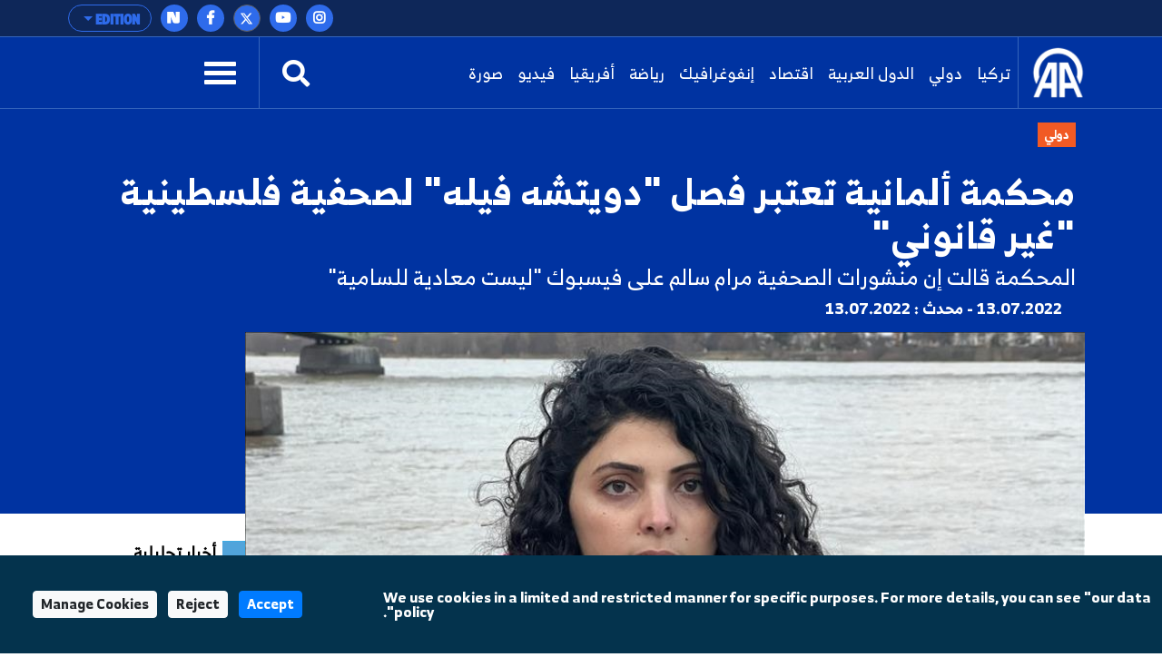

--- FILE ---
content_type: text/html; charset=utf-8
request_url: https://www.aa.com.tr/ar/%D8%AF%D9%88%D9%84%D9%8A/%D9%85%D8%AD%D9%83%D9%85%D8%A9-%D8%A3%D9%84%D9%85%D8%A7%D9%86%D9%8A%D8%A9-%D8%AA%D8%B9%D8%AA%D8%A8%D8%B1-%D9%81%D8%B5%D9%84-%D8%AF%D9%88%D9%8A%D8%AA%D8%B4%D9%87-%D9%81%D9%8A%D9%84%D9%87-%D9%84%D8%B5%D8%AD%D9%81%D9%8A%D8%A9-%D9%81%D9%84%D8%B3%D8%B7%D9%8A%D9%86%D9%8A%D8%A9-%D8%BA%D9%8A%D8%B1-%D9%82%D8%A7%D9%86%D9%88%D9%86%D9%8A/2635845
body_size: 18660
content:
<!doctype html>
<!--[if lt IE 7]> <html class="no-js ie6 oldie"> <![endif]-->
<!--[if IE 7]>    <html class="no-js ie7 oldie"> <![endif]-->
<!--[if IE 8]>    <html class="no-js ie8 oldie"> <![endif]-->
<!--[if IE 9]>    <html class="no-js ie9 oldie"> <![endif]-->
<!--[if gt IE 8]><!-->

<html class="no-js" dir="rtl">
<!--<![endif]-->
<head>
    <meta charset="UTF-8" />
    <title>محكمة ألمانية تعتبر فصل &quot;دويتشه فيله&quot; لصحفية فلسطينية &quot;غير قانوني&quot;</title>
    <meta http-equiv="Content-Language" content="ar">
    <meta name="description" content="المحكمة قالت إن منشورات الصحفية مرام سالم على فيسبوك &quot;ليست معادية للسامية&quot; - Anadolu Ajansı" />
    <meta name="keywords" content="ألمانيا,دوتشيه فيله,معاداة السامية,Anadolu Ajansı">
    <meta http-equiv="Content-Type" content="text/html;charset=UTF-8" />
    <link rel='canonical' href='https://www.aa.com.tr/ar/%D8%AF%D9%88%D9%84%D9%8A/%D9%85%D8%AD%D9%83%D9%85%D8%A9-%D8%A3%D9%84%D9%85%D8%A7%D9%86%D9%8A%D8%A9-%D8%AA%D8%B9%D8%AA%D8%A8%D8%B1-%D9%81%D8%B5%D9%84-%D8%AF%D9%88%D9%8A%D8%AA%D8%B4%D9%87-%D9%81%D9%8A%D9%84%D9%87-%D9%84%D8%B5%D8%AD%D9%81%D9%8A%D8%A9-%D9%81%D9%84%D8%B3%D8%B7%D9%8A%D9%86%D9%8A%D8%A9-%D8%BA%D9%8A%D8%B1-%D9%82%D8%A7%D9%86%D9%88%D9%86%D9%8A/2635845' />
    <meta name="viewport" content="width=device-width, initial-scale=1, shrink-to-fit=no">
    

    <link rel="alternate" type="application/rss+xml" title="Anadolu Ajansı &raquo; Rss" href="/rss/" />
    <meta property="fb:app_id" content="1855843514662870" />

        <meta property="fb:pages" content="216115261842953" />


    <meta name="twitter:card" content="summary_large_image" />
    <meta name="twitter:site" content="https://twitter.com/aa_arabic" />
    <meta name="twitter:creator" content="https://twitter.com/aa_arabic" />
    <meta name="twitter:url" content="https://www.aa.com.tr/ar/دولي/محكمة-ألمانية-تعتبر-فصل-دويتشه-فيله-لصحفية-فلسطينية-غير-قانوني/2635845" />
    <meta name="twitter:title" content="محكمة ألمانية تعتبر فصل &quot;دويتشه فيله&quot; لصحفية فلسطينية &quot;غير قانوني&quot;">
    <meta name="twitter:description" content="المحكمة قالت إن منشورات الصحفية مرام سالم على فيسبوك &quot;ليست معادية للسامية&quot; - Anadolu Ajansı" />
    <meta name="twitter:image:src" content="https://cdnuploads.aa.com.tr/uploads/Contents/2022/07/13/thumbs_b_c_6c39368f83b45989f7bf446104bacff7.jpg?v=120834" />

    <meta property="og:image" content="https://cdnuploads.aa.com.tr/uploads/Contents/2022/07/13/thumbs_b_c_6c39368f83b45989f7bf446104bacff7.jpg?v=120834" itemprop="image" />
    <meta property="og:image:secure_url" content="https://cdnuploads.aa.com.tr/uploads/Contents/2022/07/13/thumbs_b_c_6c39368f83b45989f7bf446104bacff7.jpg?v=120834" />
    <meta property="og:image:type" content="image/jpeg" />
    <meta property="og:image:width" content="864" />
    <meta property="og:image:height" content="486" />
    <meta property="og:title" content="محكمة ألمانية تعتبر فصل &quot;دويتشه فيله&quot; لصحفية فلسطينية &quot;غير قانوني&quot;" />
    <meta property="og:description" content="المحكمة قالت إن منشورات الصحفية مرام سالم على فيسبوك &quot;ليست معادية للسامية&quot; - Anadolu Ajansı" />
    <meta property="og:url" content="https://www.aa.com.tr/ar/دولي/محكمة-ألمانية-تعتبر-فصل-دويتشه-فيله-لصحفية-فلسطينية-غير-قانوني/2635845" />
    <meta property="og:type" content="article" />

    <meta itemprop="name" content="محكمة ألمانية تعتبر فصل &quot;دويتشه فيله&quot; لصحفية فلسطينية &quot;غير قانوني&quot;" />
    <meta itemprop="description" content="المحكمة قالت إن منشورات الصحفية مرام سالم على فيسبوك &quot;ليست معادية للسامية&quot; - Anadolu Ajansı" />
    <meta itemprop="image" content="https://cdnuploads.aa.com.tr/uploads/Contents/2022/07/13/thumbs_b_c_6c39368f83b45989f7bf446104bacff7.jpg?v=120834" />

    <link rel="icon" href="https://cdnassets.aa.com.tr/assets/newVersion/images/favicon-32x32.png" media="(prefers-color-scheme:no-preference)">
    <link rel="icon" href="https://cdnassets.aa.com.tr/assets/newVersion/images/favicon-dark-32x32.png" media="(prefers-color-scheme:dark)">
    <link rel="icon" href="https://cdnassets.aa.com.tr/assets/newVersion/images/favicon-light-48x48.png" media="(prefers-color-scheme:light)">

    <link href="https://cdnassets.aa.com.tr/assets/newVersion/assets/owlcarousel/assets/owl.theme.default.css" rel="stylesheet" />
    <link href="https://cdnassets.aa.com.tr/assets/newVersion/assets/owlcarousel/assets/owl.theme.default.min.css" rel="stylesheet" />
    <link href="https://cdnassets.aa.com.tr/assets/newVersion/assets/owlcarousel/assets/owl.carousel.min.css" rel="stylesheet" />
    <link href="https://cdnassets.aa.com.tr/assets/newVersion/css/bootstrap.min.css" rel="stylesheet" />
    <link href="https://cdnassets.aa.com.tr/assets/newVersion/assets/fontawesome/css/all.css" rel="stylesheet" />
    <link href="https://cdnassets.aa.com.tr/assets/newVersion/assets/animatecss/animate.css" rel="stylesheet" />
    <link href="https://cdnassets.aa.com.tr/assets/newVersion/css/style.css?v=2.8.8" rel="stylesheet" />

    <link href="https://cdnassets.aa.com.tr/assets/css/selection-sharer.css" rel="stylesheet" />


            <link href="https://cdnassets.aa.com.tr/assets/newVersion/css/arRtlStyle.css?v=2.7.5" rel="stylesheet" />
    
    <!-- pinterest -->
    <meta name="p:domain_verify" content="4658984d2754f9c211149b0afeb2e5ff">
    <!-- google apps -->
    <meta name="google-site-verification" content="htdbD82dZlkOE493sk_MjTWms0Rz_Z4w4DmIt355RNI">
    <meta name="google-play-app" content="app-id=com.aa.arge.mobile.android.mobile_android">

    <script src="https://cdnassets.aa.com.tr/assets/newVersion/assets/jquery/jquery-3.3.1.min.js"></script>
    <script async src="//platform.twitter.com/widgets.js" charset="utf-8"></script>

    <script async src="//www.instagram.com/embed.js"></script>
    <script async src="https://www.tiktok.com/embed.js"></script>
 

    <script>
        if (/(iPad).*AppleWebKit.*Mobile.*Safari/.test(navigator.userAgent)) {
            var headNode = document.getElementsByTagName("head")[0];
            var sbNode = document.createElement('meta');
            sbNode.name = 'apple-itunes-app';
            sbNode.content = 'app-id=948616857';
            headNode.appendChild(sbNode);
        } else if (/(iPhone|iPod).*AppleWebKit.*Mobile.*Safari/.test(navigator.userAgent)) {
            var headNode = document.getElementsByTagName("head")[0];
            var sbNode = document.createElement('meta');
            sbNode.name = 'apple-itunes-app';
            sbNode.content = 'app-id=936244304';
            headNode.appendChild(sbNode);
        }
    </script>
    <script src="https://cdnassets.aa.com.tr/assets/js/whatsapp-button.js"></script>

    <script type="text/javascript">
        $(document).ready(function () {

            if (!window.matchMedia)
                return;

            var current = $('head > link[rel="icon"][media]');
            $.each(current, function (i, icon) {
                var match = window.matchMedia(icon.media);
                function swap() {
                    if (match.matches) {
                        current.remove();
                        current = $(icon).appendTo('head');
                    }
                }
                match.addListener(swap);
                swap();
            });
        });
    </script>

<script>NS_CSM_td=460490031;NS_CSM_pd=275116666;NS_CSM_u="/clm10";NS_CSM_col="af_collector_logstream_10.151.105.235";</script><script type="text/javascript">function sendTimingInfoInit(){setTimeout(sendTimingInfo,0)}function sendTimingInfo(){var wp=window.performance;if(wp){var c1,c2,t;c1=wp.timing;if(c1){var cm={};cm.ns=c1.navigationStart;if((t=c1.unloadEventStart)>0)cm.us=t;if((t=c1.unloadEventEnd)>0)cm.ue=t;if((t=c1.redirectStart)>0)cm.rs=t;if((t=c1.redirectEnd)>0)cm.re=t;cm.fs=c1.fetchStart;cm.dls=c1.domainLookupStart;cm.dle=c1.domainLookupEnd;cm.cs=c1.connectStart;cm.ce=c1.connectEnd;if((t=c1.secureConnectionStart)>0)cm.scs=t;cm.rqs=c1.requestStart;cm.rss=c1.responseStart;cm.rse=c1.responseEnd;cm.dl=c1.domLoading;cm.di=c1.domInteractive;cm.dcls=c1.domContentLoadedEventStart;cm.dcle=c1.domContentLoadedEventEnd;cm.dc=c1.domComplete;if((t=c1.loadEventStart)>0)cm.ls=t;if((t=c1.loadEventEnd)>0)cm.le=t;cm.tid=NS_CSM_td;cm.pid=NS_CSM_pd;cm.ac=NS_CSM_col;var xhttp=new XMLHttpRequest();if(xhttp){var JSON=JSON||{};JSON.stringify=JSON.stringify||function(ob){var t=typeof(ob);if(t!="object"||ob===null){if(t=="string")ob='"'+ob+'"';return String(ob);}else{var n,v,json=[],arr=(ob&&ob.constructor==Array);for(n in ob){v=ob[n];t=typeof(v);if(t=="string")v='"'+v+'"';else if(t=="object"&&v!==null)v=JSON.stringify(v);json.push((arr?"":'"'+n+'":')+String(v));}return(arr?"[":"{")+String(json)+(arr?"]":"}");}};xhttp.open("POST",NS_CSM_u,true);xhttp.send(JSON.stringify(cm));}}}}if(window.addEventListener)window.addEventListener("load",sendTimingInfoInit,false);else if(window.attachEvent)window.attachEvent("onload",sendTimingInfoInit);else window.onload=sendTimingInfoInit;</script></head>
<body>
    <!-- Google Tag Manager (noscript) -->
    
    <!-- End Google Tag Manager (noscript) -->
    <div id="fb-root"></div>

    <script>
	  window.fbAsyncInit = function() {
		FB.init({
		  appId: '1855843514662870',
		  status : true, // check login status
		  cookie : true, // enable cookies to allow the server to access the session
		  xfbml  : true  // parse XFBML
		});
	  };

	  (function() {
		var e = document.createElement('script');
		e.src = '//connect.facebook.net/tr_TR/all.js';
		e.async = true;
		document.getElementById('fb-root').appendChild(e);
        }());

    </script>
    <div>
        
<!-- start:page header mobile -->
<header class="sticky-top">
    

<script>
    var timerBreaking;
    var breakingStrLen = 0;

    $.breakingInit = function(){
        if (!document.hidden) {
            $.get('https://www.aa.com.tr/ar/BreakingNewsAjax',{},function(data){
                if(data==""){
                    breakingStrLen = 0;
                    $('.ustBilgi').hide();
                }else{

                    if(breakingStrLen != data.length){
                        breakingStrLen = data.length;

                        $('.ustBilgi-yazi ul').html(data);
                        $('.ustBilgi-yazi li').addClass("item");
                        if ("ar"=="ar") {
                            $('.ustBilgi-yazi li').addClass("direction-rtl");
                        }
                        $('.ustBilgi').show();
                        $('.ustbilgiSondakika').trigger('destroy.owl.carousel');
                        $('.ustbilgiSondakika').owlCarousel({
                           
                            loop:true,
                            nav: false,
                            items:1,
                            autoplay:true,
                            dots:false,
                            smartSpeed: 1000,
                            animateOut: 'fadeOutUp',
                            animateIn: 'fadeInLeft',
                            responsiveClass: true,
                            rtl: false,

                        });



                    }
                }

            });
        }
    }

    $(window).focus(function() {
        $.breakingInit();
    });


    $(document).ready(function () {
        $.breakingInit();
        var timerBreaking = setInterval(function(){ $.breakingInit() }, 5000);

    })

</script>
<div class="ustBilgi" style="display:none;">
    <div class="ustBilgi-sondakika">
        <div class="ustBilgi-genel container">
            <div class="ustBilgi-baslik col-xl-2 col-lg-12 col-md-12 col-sm-12 text-left"><div style="font-family: GothamNarrow-UltraItalic !important;    float: left;" class="sndkk">عاجل </div>&nbsp <span style="font-style:normal !important">•</span> <div class="sondakikaAcKpt"><i class="fas fa-angle-up"></i></div> </div>
            <div class="ustBilgi-yazi col-xl-10 col-lg-12 col-md-12 col-sm-12">


                <ul class="ustbilgiSondakika owl-carousel owl-theme" style=" padding-top: 15px; margin-left: -70px;font-size:20px;"></ul> 
                
                
            </div>
        </div>
    </div>
</div>


    <div class="ustBar d-none d-md-block">

        <div class="ustBar-genel container p-0">
            
            <div class="ustBar-btn">





                <div class="ustBar-sosyal">
                     <a href="https://nsosyal.com/anadoluajansi" class="btn n-sosyal" target="_blank"><img src="https://cdnassets.aa.com.tr/assets/newVersion/images/next-header-aa.svg" width="20" style=" margin-bottom: 3px; margin-left: -0.5px;"></a>
                    <a href="https://www.facebook.com/AnadoluAgency.AR" class="btn facebook" target="_blank"><i class="fab fa-facebook-f"></i></a>
                    <a href="https://twitter.com/aa_arabic" class="btn twitter"target="_blank"><svg xmlns="http://www.w3.org/2000/svg" height="1em" viewBox="0 0 512 512"><style>
                                                                                                                                                                                                                                                        svg {
                                                                                                                                                                                                                                                            fill: #ffffff
                                                                                                                                                                                                                                                        }
</style><path d="M389.2 48h70.6L305.6 224.2 487 464H345L233.7 318.6 106.5 464H35.8L200.7 275.5 26.8 48H172.4L272.9 180.9 389.2 48zM364.4 421.8h39.1L151.1 88h-42L364.4 421.8z" /></svg></a>
                    <a href="https://www.youtube.com/user/AnadoluAgencyAR" class="btn youtube" target="_blank"><i class="fab fa-youtube"></i></a>
                    <a href="https://www.instagram.com/aa_arabic/" class="btn instagram"target="_blank"><i class="fab fa-instagram"></i></a>
                 
                </div>

                <button type="button" class="btn dropdown-toggle ustBar-edition btn-outline-primary" data-toggle="dropdown" aria-haspopup="true" aria-expanded="false">
                    EDITION
                </button>
                <div class="dropdown-menu dropdown-menu-right">
                        <a class="dropdown-item" href="/tr">T&#252;rk&#231;e</a>
                        <a class="dropdown-item" href="/en">English</a>
                        <a class="dropdown-item" href="/ba">BHSC</a>
                        <a class="dropdown-item" href="/ru">Pусский</a>
                        <a class="dropdown-item" href="/fr">Fran&#231;ais</a>
                        <a class="dropdown-item" href="/ar">العربية</a>
                        <a class="dropdown-item" href="/kk">Kurd&#238;</a>
                        <a class="dropdown-item" href="/ks">کوردی</a>
                        <a class="dropdown-item" href="/sq">Shqip</a>
                        <a class="dropdown-item" href="/fa">فارسی</a>
                        <a class="dropdown-item" href="/mk">македонски</a>
                        <a class="dropdown-item" href="/id">Bahasa Indonesia</a>
                        <a class="dropdown-item" href="/es">Espa&#241;ol</a>
                </div>

            </div>
        </div>
    </div>
    <div class="fixedTopFix1 container"></div>
    <div class="anamenu">
        <nav class="navbar navbar-expand-lg container ">
            <a class="navbar-brand"  href="https://www.aa.com.tr/ar">
            <img src="https://cdnassets.aa.com.tr/assets/newVersion/images/logo.png" class="logo" alt="logo" />

        </a>

            

            <div class="borderR" style="height:80px;margin-top: -2px;"></div>
            <button class="navbar-toggler" type="button" data-toggle="collapse" data-target="#navbarSupportedContent" aria-controls="navbarSupportedContent" aria-expanded="false" aria-label="Toggle navigation">
                <span class="navbar-toggler-icon"></span>
            </button>
                <div id="konu" class="konu" style="display: none;">
                    <h3> محكمة ألمانية تعتبر فصل &quot;دويتشه فيله&quot; لصحفية فلسطينية &quot;غير قانوني&quot;</h3>
                </div>

        <div class="collapse navbar-collapse" id="navbarSupportedContent">
            <ul class="navbar-nav mr-auto">
                    <li class="nav-item active">
                        <a class="nav-link" href="/ar/تركيا">تركيا <span class="sr-only">(current)</span></a>
                    </li>
                    <li class="nav-item active">
                        <a class="nav-link" href="/ar/دولي">دولي <span class="sr-only">(current)</span></a>
                    </li>
                    <li class="nav-item active">
                        <a class="nav-link" href="/ar/الدول-العربية">الدول العربية <span class="sr-only">(current)</span></a>
                    </li>
                    <li class="nav-item active">
                        <a class="nav-link" href="/ar/اقتصاد">اقتصاد <span class="sr-only">(current)</span></a>
                    </li>
                    <li class="nav-item active">
                        <a class="nav-link" href="http://aa.com.tr/ar/info/%D8%A5%D9%86%D9%81%D9%88%D8%AC%D8%B1%D8%A7%D9%81%D9%8A%D9%83/0">إنفوغرافيك <span class="sr-only">(current)</span></a>
                    </li>
                    <li class="nav-item active">
                        <a class="nav-link" href="/ar/رياضة">رياضة <span class="sr-only">(current)</span></a>
                    </li>
                    <li class="nav-item active">
                        <a class="nav-link" href="/ar/أفريقيا">أفريقيا <span class="sr-only">(current)</span></a>
                    </li>

                <li class="nav-item">
                    <a class="nav-link" href="https://www.aa.com.tr/ar/vgc/الفيديو-معرض/0">فيديو  </a>
                </li>

                <li class="nav-item">
                    <a class="nav-link" href="https://www.aa.com.tr/ar/pgc/معرض-الصور/0">صورة</a>
                </li>


            </ul>
           

            


            <form class="form-inline my-2 my-lg-0" id="arama-form" autocomplete="off" method="get" action="https://www.aa.com.tr/ar/search/">

                <input type="text" name="s" class="arama-alani " placeholder="Ara">

                <i class="fas fa-search" style="color: #ffffff"></i> 

            </form>


            <div class="borderL" style="height:80px;margin: -2px 25px 0 25px;"></div>



            <a id="nav-toggle" data-toggle="collapse" data-target="#menu-icerik" href="#menu-icerik" role="button" aria-expanded="false" aria-controls="menu-icerik" class="hamburgerB"><span></span></a>

        </div>
        </nav>

        <div id="menu-icerik" class="collapse">
            <div class="container menu-icerik-ortali">
                <div class="row">
                    <div class="col-md-3 col-lg-3 col-xl-3 mx-auto mb-3">

                            <p>
                                <a href="/ar/تركيا" class="text-white">تركيا</a>
                            </p>
                            <p>
                                <a href="/ar/دولي" class="text-white">دولي</a>
                            </p>
                            <p>
                                <a href="/ar/الدول-العربية" class="text-white">الدول العربية</a>
                            </p>
                            <p>
                                <a href="/ar/اقتصاد" class="text-white">اقتصاد</a>
                            </p>
                            <p>
                                <a href="http://aa.com.tr/ar/info/%D8%A5%D9%86%D9%81%D9%88%D8%AC%D8%B1%D8%A7%D9%81%D9%8A%D9%83/0" class="text-white">إنفوغرافيك</a>
                            </p>
                            <p>
                                <a href="/ar/رياضة" class="text-white">رياضة</a>
                            </p>
                            <p>
                                <a href="/ar/أفريقيا" class="text-white">أفريقيا</a>
                            </p>
                    </div>
                    <div class="col-md-3 col-lg-3 col-xl-3 mx-auto mb-3">

                        <p>
                            <a href="https://www.aa.com.tr/ar/pgc/معرض-الصور/0" class="text-white">صورة</a>
                        </p>
                        <p>
                            <a href="https://www.aa.com.tr/ar/vgc/الفيديو-معرض/0" class="text-white">فيديو  </a>
                        </p>
                        <ul>

                        </ul>



                    </div>
                    <div class="col-md-3 col-lg-3 col-xl-3 mx-auto  mb-3">
                            <p>
                                <a href="/ar/الصناعات-التركية" class="text-white">الصناعات التركية</a>
                            </p>
                    </div>
                    <div class="col-md-3 col-lg-3 col-xl-3 mx-auto mb-3">
                        
                        <p>
                            <a href="https://www.aa.com.tr/tr/sirkethaberleri" class="text-white" target="_blank">أخبار عالم الأعمال</a>
                        </p>
                        <p>
                            <a href="http://aafinans.com" class="text-white" target="_blank">القسم المالي</a>
                        </p>
                        <p>
                            <a href="http://www.anadoluimages.com/Account/SetLanguage?culture=en-US&amp;returnUrl=/" class="text-white" target="_blank">موقع الأناضول للصور</a>
                        </p>
                            <p>
                                <a href="https://www.aa.com.tr/en/energy" class="text-white" target="_blank">قسم الطاقة</a>
                            </p>

                        <p>
                            <a href="https://www.aa.com.tr/ar/newsacademy" class="text-white" target="_blank">أكاديمية الأخبار</a>
                        </p>
                        <p>
                            <a href="https://www.aa.com.tr/tr/yesilhat" class="text-white" target="_blank">الخط الأخضر</a>
                        </p>
                        <p>
                            <a href="https://www.aa.com.tr/tr/ayrimcilikhatti" class="text-white" target="_blank">Ayrımcılık Hattı</a>
                        </p>
                        <p>
                            <a href="https://www.aa.com.tr/tr/teyithatti" class="text-white" target="_blank">Teyit Hattı</a>
                        </p>
                        <p>
                            <a href="https://kariyer.aa.com.tr/?language=1" class="text-white" target="_blank"> وظائف الأناضول</a>
                        </p>

                            <p>
                                <a href="https://www.aa.com.tr/ar/اخبار-الوكالة" class="text-white" target="_blank">الأخبار المؤسسية</a>
                            </p>
                        <p>
                            
                        </p>
                    </div>
                </div>
            </div>

        </div>
        
        <div class="navbarR row m-auto">
            <div class="col-2 m-auto mt-2 pt-2">


            <a href="https://www.aa.com.tr/ar">
              <img src="https://cdnassets.aa.com.tr/assets/newVersion/images/logo.png" class="logoR" alt="logo" />
             </a>

                

            </div>
            <div class="col-8 pr-0">


                

                
                

            </div>
           
            <div class="col-2 m-auto pt-2 text-right hamburgerR" >
                <span><i class="fas fa-bars" onclick="openNav()"></i> </span>


            </div>
        </div>



    </div>

    <script>
            $(document).ready(function () {
                $('.mobile_search').on('click touch', function () {
                    $('#arama-form2').submit();
                    return false;
                });
                if (getCookie("v") == null || getCookie("v") == ''){
                    $('.uiVersion').addClass('oldVersion').removeClass('newVersion').text('العودة إلى النسخة القديمة');
                }else if(getCookie("v")=='1'){
                    $('.uiVersion').addClass('oldVersion').removeClass('newVersion').text('العودة إلى النسخة القديمة');
                }else{
                    $('.uiVersion').addClass('newVersion').removeClass('oldVersion').text('النسخة الجديد');
                }



                $('.newVersion').on('click', function () {
                    setCookie("v", 1, 999);
                    $(this).addClass('oldVersion').removeClass('newVersion');
                    window.location.href = 'https://www.aa.com.tr/ar';
                    return false;
                });

                $('.oldVersion').on('click', function () {
                    setCookie("v", 0, 999);
                    $(this).addClass('newVersion').removeClass('oldVersion');
                    window.location.href = 'https://www.aa.com.tr/ar';
                    return false;
                });
            });

    </script>

    <div id="mySidenav" class="sidenav">
        <div class="row sideUst">
            <div class="sideUst-left">
                <a href="https://www.aa.com.tr/ar">
                    <img src="https://cdnassets.aa.com.tr/assets/newVersion/images/logo.png" class="logoR" alt="logo" />
                </a>
                
            </div>
            <div class="sideUst-right"> <a href="javascript:void(0)" class="closebtn" onclick="closeNav()">&times;</a></div>
        </div>
        <div class="row borderB sideArama">
            <form class="form-inline my-2 my-lg-0" id="arama-form2" autocomplete="off" method="get" action="https://www.aa.com.tr/ar/search/">

                <input type="text" name="s" class="" />
                <a href="#!" style="padding:5px!important"><i class="fas fa-search"></i></a>
            </form>
        </div>
        <div class="row">
            <div class="accordion" id="accordionExample">

                <div class="detay-gundemdekiler-icon" style="margin-left:50px"></div>
                <a data-toggle="collapse" data-target="#collapseOne" aria-expanded="true" aria-controls="collapseOne" style="cursor:pointer; padding: 5px 70px;">
                    EDITION <i class="fas fa-angle-down"></i>
                </a>


                <div id="collapseOne" class="collapse" aria-labelledby="headingOne" data-parent="#accordionExample">
                        <a href="/tr" style="padding-left: 85px;">T&#252;rk&#231;e</a>
                        <a href="/en" style="padding-left: 85px;">English</a>
                        <a href="/ba" style="padding-left: 85px;">BHSC</a>
                        <a href="/ru" style="padding-left: 85px;">Pусский</a>
                        <a href="/fr" style="padding-left: 85px;">Fran&#231;ais</a>
                        <a href="/ar" style="padding-left: 85px;">العربية</a>
                        <a href="/kk" style="padding-left: 85px;">Kurd&#238;</a>
                        <a href="/ks" style="padding-left: 85px;">کوردی</a>
                        <a href="/sq" style="padding-left: 85px;">Shqip</a>
                        <a href="/fa" style="padding-left: 85px;">فارسی</a>
                        <a href="/mk" style="padding-left: 85px;">македонски</a>
                        <a href="/id" style="padding-left: 85px;">Bahasa Indonesia</a>
                        <a href="/es" style="padding-left: 85px;">Espa&#241;ol</a>
                </div>
            </div>


        </div>
            <div class="row">
                <ul>
                        <li>
                            <div class="detay-gundemdekiler-icon" style="margin-left:10px"></div> <a href="/ar/تركيا" class="text-white">تركيا</a>
                        </li>
                        <li>
                            <div class="detay-gundemdekiler-icon" style="margin-left:10px"></div> <a href="/ar/دولي" class="text-white">دولي</a>
                        </li>
                        <li>
                            <div class="detay-gundemdekiler-icon" style="margin-left:10px"></div> <a href="/ar/الدول-العربية" class="text-white">الدول العربية</a>
                        </li>
                        <li>
                            <div class="detay-gundemdekiler-icon" style="margin-left:10px"></div> <a href="/ar/اقتصاد" class="text-white">اقتصاد</a>
                        </li>
                        <li>
                            <div class="detay-gundemdekiler-icon" style="margin-left:10px"></div> <a href="http://aa.com.tr/ar/info/%D8%A5%D9%86%D9%81%D9%88%D8%AC%D8%B1%D8%A7%D9%81%D9%8A%D9%83/0" class="text-white">إنفوغرافيك</a>
                        </li>
                        <li>
                            <div class="detay-gundemdekiler-icon" style="margin-left:10px"></div> <a href="/ar/رياضة" class="text-white">رياضة</a>
                        </li>
                        <li>
                            <div class="detay-gundemdekiler-icon" style="margin-left:10px"></div> <a href="/ar/أفريقيا" class="text-white">أفريقيا</a>
                        </li>


                    <li>
                        <div class="detay-gundemdekiler-icon" style="margin-left:10px"></div> <a href="https://www.aa.com.tr/ar/pgc/معرض-الصور/0" class="text-white">صورة</a>
                    </li>
                    <li>
                        <div class="detay-gundemdekiler-icon" style="margin-left:10px"></div>  <a href="https://www.aa.com.tr/ar/vgc/الفيديو-معرض/0" class="text-white">فيديو  </a>
                    </li>

                    



                    


                </ul>
            </div>


        </div>







</header>


        

<style>
    .detay .col-md-10 {
        position: relative !important;
    }


    .isaretButton {
        top: 34px;
        right: 10px;
        width: 80px;
    }

        .isaretButton:hover {
            opacity: 1;
        }
    /*//edqweqweqw*/
    .isaretVideoPopup {
        display: none;
        position: fixed;
        bottom: 10px;
        right: 10px;
        border: 3px solid #464646;
        z-index: 9;
    }

    .isaretVideoPopupForm {
        max-width: 450px;
        padding: 10px;
        background-color: #292929;
    }

    #isaretVideo {
        width: 100%;
    }



    .isaretVideoPopupForm .btn {
        font-size: 20px;
        color: #f15a24;
        position: absolute;
        left: -26px;
        top: -21px;
        border: none;
        cursor: pointer;
    }


    .isaretCloseBtn em {
        background-color: #292929;
        padding: 4px 7px;
        border-radius: 15px;
        border: 1px solid #464646;
    }
</style>

<script>
    $(document).ready(function () {

        var languageRTL = 'rtl';
        if (languageRTL == "rtl") {
            $(".related-box").removeClass("pull-right");
            $(".related-box").addClass("pull-left");
            var newsheight = $(".article-post-content").height();
            $(".related-box").css("min-height", newsheight);
            console.log(newsheight);
            $(".detay-foto-editor a").css("float","right");
        }

        $(".open-popup, .imagesExpand").mouseover(function () {
            $(".imagesExpand").addClass("expandBorder");
        }).mouseout(function () {
            $(".imagesExpand").removeClass("expandBorder");
        });
        
        $("blockquote").not(".instagram-media,.tiktok-embed").before("<img src='https://cdnassets.aa.com.tr/assets/newVersion/images/analiz.png' class='alintiIcon'>");

        $('#whatsapp').on("click", function (e) {

            var article = $(this).attr("data-text");
            var weburl = $(this).attr("data-link");
            var whats_app_message = encodeURIComponent(article) + " - " + encodeURIComponent(weburl);
            var whatsapp_url = "whatsapp://send?text=" + whats_app_message;
            window.location.href = whatsapp_url;

        });






        $('#bip').on("click", function (e) {

            var article = $(this).attr("data-text");
            var weburl = $(this).attr("data-link");
            var bip_message = encodeURIComponent(article) + " - " + encodeURIComponent(weburl);
            var bip_url = "bip://send?text=" + bip_message;
            window.location.href = bip_url;

        });

        $('#printbutton').on("click", function (e) {
            printNews();
        })

        $('.facebookshare').on("click", function (e) {
            var appId = $('meta[property="fb:app_id"]').attr("content") || $('meta[property="fb:app_id"]').attr("value");
            var Title = $('meta[property="og:title"]').attr("content") || $('meta[property="og:title"]').attr("value");
            var Desciription = $('meta[property="og:description"]').attr("content") || $('meta[property="og:description"]').attr("value");
            var ImagesUrl = $('meta[property="og:image"]').attr("content") || $('meta[property="og:image"]').attr("value");
            var url2share = $('meta[property="og:url"]').attr("content") || $('meta[property="og:url"]').attr("value") || window.location.href;

            FB.ui({
                method: 'feed',
                app_id: appId,
                link: url2share,
                picture: ImagesUrl,
                name: Title,
                description: Desciription,
                redirect_uri: url2share,
                display: 'popup'
            });
        });

        $(".article-post-content").find('img').each(function () {
            if ($(this).attr("alt") != null && $(this).attr('alt') != "") {
                var alttext = $(this).attr("alt");

                // $(this).css("max-width", "150px !important");
                if ($(this).parent().prop('tagName') == "a" || $(this).parent().prop('tagName') == "A") {
                    var imgwidth = $(this).width();
                    $(this).parent().wrap("<div style='width:" + imgwidth + "px' class='ImageContainer'></div>");
                }
                else {
                    var imgwidth = $(this).width();
                    $(this).wrap("<div style='width:" + imgwidth + "px' class='ImageContainer'></div>");
                }

                $(this).parent().append("<span class='imgaltspan'>" + alttext + "</span>");

            }
        });



        jQuery(document).bind("keyup keydown", function (e) {
            if (e.ctrlKey && e.keyCode == 80) {
                printNews();
                return false;
            }
        });

        var printSayi = 0;
        function printNews() {
            printSayi++;
            if (printSayi % 2 == 1) {
                $('.donotprint').hide();
                $('.print').print({
                    globalStyles: true,
                    mediaPrint: false,
                    stylesheet: null,
                    noPrintSelector: ".no-print",
                    iframe: true,
                    append: null,
                    prepend: null,
                    manuallyCopyFormValues: false,
                    deferred: $.Deferred(),
                    timeout: 250
                });
                $('.donotprint').show();
            }


        }

        //context menu
        var slideIndex = 1;
        showDivs(slideIndex);

        function plusDivs(n) {
            showDivs(slideIndex += n);
        }

        function showDivs(n) {
            var i;
            var x = document.getElementsByClassName("mySlides");
            if (x.length > 0) {
                if (n > x.length) { slideIndex = 1 }
                if (n < 1) { slideIndex = x.length }
                for (i = 0; i < x.length; i++) {
                    x[i].style.display = "none";
                }
                //var xnum = document.getElementsByClassName("photodetailpage"); xnum[0].innerHTML = slideIndex + " / " + x.length;
                x[slideIndex - 1].style.display = "block";
            }

        }

        $('.w3-display-left').on('click', function () {
            plusDivs(-1);
        });
        $('.w3-display-right').on('click', function () {
            plusDivs(1);
        });

        $(".isaretButton").click(function () {
            $(".isaretVideoPopup").show();
            $("#isaretVideo")[0].play();
        });


        $(".isaretCloseBtn").click(function () {
            $(".isaretVideoPopup").hide();
            $("#isaretVideo")[0].pause();
        })

    });


</script>
<script src="https://public.flourish.studio/resources/embed.js"></script>
<script src="https://cdnassets.aa.com.tr/assets/newVersion/js/jquery.print.js"></script>






<main>
    <div class="print">
        <div class="detay-bg">
            <div class="detay-spot container ">
                <div class="detay-spot-category">
                    <span class="detay-news-category ">
 <a href="https://www.aa.com.tr/ar/دولي">دولي</a>
                    </span>

                    <br /><br />

                    <h1> محكمة ألمانية تعتبر فصل &quot;دويتشه فيله&quot; لصحفية فلسطينية &quot;غير قانوني&quot;</h1>

                    <h4>المحكمة قالت إن منشورات الصحفية مرام سالم على فيسبوك &quot;ليست معادية للسامية&quot;</h4>
                    <div class="row">
                    <span style="padding-left:0px;" class="tarih">13.07.2022 - محدث : 13.07.2022 </span>
                    </div>
                </div>

            </div>
        </div>
        <div style="height: 200px; background-color: #0033A1; width: 100%; margin-top: -2px"></div>
        <div class="row detay container">
            <div class="col-md-10">

                <img src="https://cdnuploads.aa.com.tr/uploads/Contents/2022/07/13/thumbs_b_c_6c39368f83b45989f7bf446104bacff7.jpg?v=120834" class="detay-buyukFoto img-fluid" alt="محكمة ألمانية تعتبر فصل &quot;دويتشه فيله&quot; لصحفية فلسطينية &quot;غير قانوني&quot;" />
                <br /><br />
                <div>
                    <div class="sticky-top social-left d-none d-sm-block">
                        <a role="button" class="btn n-sosyal-detay" href="https://sosyal.teknofest.app/share?url=http://v.aa.com.tr/2635845&text=%d9%85%d8%ad%d9%83%d9%85%d8%a9+%d8%a3%d9%84%d9%85%d8%a7%d9%86%d9%8a%d8%a9+%d8%aa%d8%b9%d8%aa%d8%a8%d8%b1+%d9%81%d8%b5%d9%84+%22%d8%af%d9%88%d9%8a%d8%aa%d8%b4%d9%87+%d9%81%d9%8a%d9%84%d9%87%22+%d9%84%d8%b5%d8%ad%d9%81%d9%8a%d8%a9+%d9%81%d9%84%d8%b3%d8%b7%d9%8a%d9%86%d9%8a%d8%a9+%22%d8%ba%d9%8a%d8%b1+%d9%82%d8%a7%d9%86%d9%88%d9%86%d9%8a%22"><img src="https://cdnassets.aa.com.tr/assets/newVersion/images/next-header-aa.svg" width="20" class="" style="margin:-3px;margin-top:-5px;"></a>
                        <a role="button" class="btn facebook" href="http://www.facebook.com/sharer.php?u=http://v.aa.com.tr/2635845&p[images][0]=https://cdnuploads.aa.com.tr/uploads/Contents/2022/07/13/thumbs_b_c_6c39368f83b45989f7bf446104bacff7.jpg?v=120834&p[title]=محكمة ألمانية تعتبر فصل &quot;دويتشه فيله&quot; لصحفية فلسطينية &quot;غير قانوني&quot;&p[summary]=المحكمة قالت إن منشورات الصحفية مرام سالم على فيسبوك &quot;ليست معادية للسامية&quot;"><i class="fab fa-facebook-f"></i></a>
                        <a role="button" class="btn twitter" href="https://twitter.com/intent/tweet?url=http://v.aa.com.tr/2635845&text=%d9%85%d8%ad%d9%83%d9%85%d8%a9+%d8%a3%d9%84%d9%85%d8%a7%d9%86%d9%8a%d8%a9+%d8%aa%d8%b9%d8%aa%d8%a8%d8%b1+%d9%81%d8%b5%d9%84+%22%d8%af%d9%88%d9%8a%d8%aa%d8%b4%d9%87+%d9%81%d9%8a%d9%84%d9%87%22+%d9%84%d8%b5%d8%ad%d9%81%d9%8a%d8%a9+%d9%81%d9%84%d8%b3%d8%b7%d9%8a%d9%86%d9%8a%d8%a9+%22%d8%ba%d9%8a%d8%b1+%d9%82%d8%a7%d9%86%d9%88%d9%86%d9%8a%22" onclick="window.open(this.href, 'aawindow', 'left=50,top=50,width=600,height=360,toolbar=0'); return false;">
                            <svg xmlns="http://www.w3.org/2000/svg" height="1em" viewBox="0 0 512 512">
                                <style>
                                    svg {
                                        fill: #ffffff
                                    }
                                </style>
                                <path d="M389.2 48h70.6L305.6 224.2 487 464H345L233.7 318.6 106.5 464H35.8L200.7 275.5 26.8 48H172.4L272.9 180.9 389.2 48zM364.4 421.8h39.1L151.1 88h-42L364.4 421.8z" />
                            </svg>
                        </a>
                        <a role="button" class="btn linkedin" href="https://www.linkedin.com/shareArticle?mini=true&amp;url=http://v.aa.com.tr/2635845&title=%d9%85%d8%ad%d9%83%d9%85%d8%a9+%d8%a3%d9%84%d9%85%d8%a7%d9%86%d9%8a%d8%a9+%d8%aa%d8%b9%d8%aa%d8%a8%d8%b1+%d9%81%d8%b5%d9%84+%22%d8%af%d9%88%d9%8a%d8%aa%d8%b4%d9%87+%d9%81%d9%8a%d9%84%d9%87%22+%d9%84%d8%b5%d8%ad%d9%81%d9%8a%d8%a9+%d9%81%d9%84%d8%b3%d8%b7%d9%8a%d9%86%d9%8a%d8%a9+%22%d8%ba%d9%8a%d8%b1+%d9%82%d8%a7%d9%86%d9%88%d9%86%d9%8a%22"><i class="fab fa-linkedin"></i></a>
                        <a role="button" class="btn mail" href="mailto:?subject=%d9%85%d8%ad%d9%83%d9%85%d8%a9+%d8%a3%d9%84%d9%85%d8%a7%d9%86%d9%8a%d8%a9+%d8%aa%d8%b9%d8%aa%d8%a8%d8%b1+%d9%81%d8%b5%d9%84+%22%d8%af%d9%88%d9%8a%d8%aa%d8%b4%d9%87+%d9%81%d9%8a%d9%84%d9%87%22+%d9%84%d8%b5%d8%ad%d9%81%d9%8a%d8%a9+%d9%81%d9%84%d8%b3%d8%b7%d9%8a%d9%86%d9%8a%d8%a9+%22%d8%ba%d9%8a%d8%b1+%d9%82%d8%a7%d9%86%d9%88%d9%86%d9%8a%22&body=%d9%85%d8%ad%d9%83%d9%85%d8%a9+%d8%a3%d9%84%d9%85%d8%a7%d9%86%d9%8a%d8%a9+%d8%aa%d8%b9%d8%aa%d8%a8%d8%b1+%d9%81%d8%b5%d9%84+%22%d8%af%d9%88%d9%8a%d8%aa%d8%b4%d9%87+%d9%81%d9%8a%d9%84%d9%87%22+%d9%84%d8%b5%d8%ad%d9%81%d9%8a%d8%a9+%d9%81%d9%84%d8%b3%d8%b7%d9%8a%d9%86%d9%8a%d8%a9+%22%d8%ba%d9%8a%d8%b1+%d9%82%d8%a7%d9%86%d9%88%d9%86%d9%8a%22 http://v.aa.com.tr/2635845"><i class="far fa-envelope"></i></a>
                        <a role="button" class="btn printS" id="printbutton" href="#!"><i class="fas fa-print"></i></a>

                    </div>
                    <div class="detay-icerik">
                        <h6>Berlin</h6>

                        <div>
                            <p>برلين / الأناضول</p><p>قالت محكمة العمل الألمانية، إن قرار صحيفة "دويتشه فيله" فصل الإعلامية الفلسطينية مرام سالم عن عملها بزعم نشرها منشورات معادية للسامية "غير قانوني".</p><p>وأوضحت الصحفية الفلسطينية في بيان الأربعاء، أن محكمة العمل في مدينة بون الألمانية رأت أن قرار الصحيفة إلغاء عقد عملها قرار "باطل وغير قانوني".</p><p>وأكدت المحكمة أن المنشورات التي نشرتها سالم على منصة فيسبوك "ليست معادية للسامية"، بحسب البيان.</p><p>ودعت سالم الصحيفة إلى تحمل المسؤولية وسحب الادعاءات وتقديم الاعتذار أمام الرأي العام، والتوقف عن فصل الفلسطينيين بسبب حديثهم عن انتهاكات حقوق الإنسان الإسرائيلية.</p><p>وأشارت سالم إلى أن القرار يظهر فشل حملات الكراهية ضد النساء الفلسطينيات، مؤكدة براءتها منذ البداية.</p><p>وفي فبراير/شباط الماضي، أعلنت سالم، فصلها من دويتشه فيله، على خلفية تقرير ألماني يتهمها بمعاداة السامية وإسرائيل.</p>
                            <span class="detay-foto-editor">
                                <a href="https://www.aa.com.tr/ar/p/اشتراك/1001" target="_blank" style="font-size:12px; color:#444; text-decoration:none;">
                                    الأخبار المنشورة على الصفحة الرسمية لوكالة الأناضول، هي اختصار لجزء من الأخبار التي تُعرض للمشتركين عبر نظام تدفق الأخبار (HAS). من أجل الاشتراك لدى الوكالة يُرجى الاتصال بالرابط التالي.
                                </a>
                            </span>
                        </div>
                        <div class="detay-paylas">
                            <h6>المواضيع  ذات الصلة</h6>
                            <div>
                                            <a href="https://www.aa.com.tr/ar/search/?s=%d8%a3%d9%84%d9%85%d8%a7%d9%86%d9%8a%d8%a7&tag=1" class="btn btn-outline-secondary">ألمانيا</a>
                                            <a href="https://www.aa.com.tr/ar/search/?s=%d8%af%d9%88%d8%aa%d8%b4%d9%8a%d9%87+%d9%81%d9%8a%d9%84%d9%87&tag=1" class="btn btn-outline-secondary">دوتشيه فيله</a>
                                            <a href="https://www.aa.com.tr/ar/search/?s=%d9%85%d8%b9%d8%a7%d8%af%d8%a7%d8%a9+%d8%a7%d9%84%d8%b3%d8%a7%d9%85%d9%8a%d8%a9&tag=1" class="btn btn-outline-secondary">معاداة السامية</a>

                            </div>

                            <div class="d-block d-sm-none">
                                <h6>Bu haberi paylaşın</h6>
                                <div>
                                    <a role="button" class="btn n-sosyal-detay" href="https://sosyal.teknofest.app/share?url=http://v.aa.com.tr/2635845&text=%d9%85%d8%ad%d9%83%d9%85%d8%a9+%d8%a3%d9%84%d9%85%d8%a7%d9%86%d9%8a%d8%a9+%d8%aa%d8%b9%d8%aa%d8%a8%d8%b1+%d9%81%d8%b5%d9%84+%22%d8%af%d9%88%d9%8a%d8%aa%d8%b4%d9%87+%d9%81%d9%8a%d9%84%d9%87%22+%d9%84%d8%b5%d8%ad%d9%81%d9%8a%d8%a9+%d9%81%d9%84%d8%b3%d8%b7%d9%8a%d9%86%d9%8a%d8%a9+%22%d8%ba%d9%8a%d8%b1+%d9%82%d8%a7%d9%86%d9%88%d9%86%d9%8a%22"><img src="https://cdnassets.aa.com.tr/assets/newVersion/images/next-header-aa.svg" width="20" class="" style="margin:-3px;margin-top:-5px;"></a>
                                    <a role="button" class="btn facebook" href="http://www.facebook.com/sharer.php?u=http://v.aa.com.tr/2635845&p[images][0]=https://cdnuploads.aa.com.tr/uploads/Contents/2022/07/13/thumbs_b_c_6c39368f83b45989f7bf446104bacff7.jpg?v=120834&p[title]=محكمة ألمانية تعتبر فصل &quot;دويتشه فيله&quot; لصحفية فلسطينية &quot;غير قانوني&quot;&p[summary]=المحكمة قالت إن منشورات الصحفية مرام سالم على فيسبوك &quot;ليست معادية للسامية&quot;"><i class="fab fa-facebook-f"></i></a>
                                    <a role="button" class="btn twitter" href="https://twitter.com/intent/tweet?url=http://v.aa.com.tr/2635845&text=%d9%85%d8%ad%d9%83%d9%85%d8%a9+%d8%a3%d9%84%d9%85%d8%a7%d9%86%d9%8a%d8%a9+%d8%aa%d8%b9%d8%aa%d8%a8%d8%b1+%d9%81%d8%b5%d9%84+%22%d8%af%d9%88%d9%8a%d8%aa%d8%b4%d9%87+%d9%81%d9%8a%d9%84%d9%87%22+%d9%84%d8%b5%d8%ad%d9%81%d9%8a%d8%a9+%d9%81%d9%84%d8%b3%d8%b7%d9%8a%d9%86%d9%8a%d8%a9+%22%d8%ba%d9%8a%d8%b1+%d9%82%d8%a7%d9%86%d9%88%d9%86%d9%8a%22" onclick="window.open(this.href, 'aawindow', 'left=50,top=50,width=600,height=360,toolbar=0'); return false;">
                                        <svg xmlns="http://www.w3.org/2000/svg" height="1em" viewBox="0 0 512 512">
                                            <style>
                                                svg {
                                                    fill: #ffffff
                                                }
                                            </style>
                                            <path d="M389.2 48h70.6L305.6 224.2 487 464H345L233.7 318.6 106.5 464H35.8L200.7 275.5 26.8 48H172.4L272.9 180.9 389.2 48zM364.4 421.8h39.1L151.1 88h-42L364.4 421.8z" />
                                        </svg>
                                    </a>
                                    <a role="button" class="btn linkedin" href="https://www.linkedin.com/shareArticle?mini=true&amp;url=https://www.aa.com.tr/ar/دولي/محكمة-ألمانية-تعتبر-فصل-دويتشه-فيله-لصحفية-فلسطينية-غير-قانوني/2635845&title=%d9%85%d8%ad%d9%83%d9%85%d8%a9+%d8%a3%d9%84%d9%85%d8%a7%d9%86%d9%8a%d8%a9+%d8%aa%d8%b9%d8%aa%d8%a8%d8%b1+%d9%81%d8%b5%d9%84+%22%d8%af%d9%88%d9%8a%d8%aa%d8%b4%d9%87+%d9%81%d9%8a%d9%84%d9%87%22+%d9%84%d8%b5%d8%ad%d9%81%d9%8a%d8%a9+%d9%81%d9%84%d8%b3%d8%b7%d9%8a%d9%86%d9%8a%d8%a9+%22%d8%ba%d9%8a%d8%b1+%d9%82%d8%a7%d9%86%d9%88%d9%86%d9%8a%22"><i class="fab fa-linkedin"></i></a>
                                    <a role="button" class="btn mail" href="mailto:?subject=%d9%85%d8%ad%d9%83%d9%85%d8%a9+%d8%a3%d9%84%d9%85%d8%a7%d9%86%d9%8a%d8%a9+%d8%aa%d8%b9%d8%aa%d8%a8%d8%b1+%d9%81%d8%b5%d9%84+%22%d8%af%d9%88%d9%8a%d8%aa%d8%b4%d9%87+%d9%81%d9%8a%d9%84%d9%87%22+%d9%84%d8%b5%d8%ad%d9%81%d9%8a%d8%a9+%d9%81%d9%84%d8%b3%d8%b7%d9%8a%d9%86%d9%8a%d8%a9+%22%d8%ba%d9%8a%d8%b1+%d9%82%d8%a7%d9%86%d9%88%d9%86%d9%8a%22&body=%d9%85%d8%ad%d9%83%d9%85%d8%a9+%d8%a3%d9%84%d9%85%d8%a7%d9%86%d9%8a%d8%a9+%d8%aa%d8%b9%d8%aa%d8%a8%d8%b1+%d9%81%d8%b5%d9%84+%22%d8%af%d9%88%d9%8a%d8%aa%d8%b4%d9%87+%d9%81%d9%8a%d9%84%d9%87%22+%d9%84%d8%b5%d8%ad%d9%81%d9%8a%d8%a9+%d9%81%d9%84%d8%b3%d8%b7%d9%8a%d9%86%d9%8a%d8%a9+%22%d8%ba%d9%8a%d8%b1+%d9%82%d8%a7%d9%86%d9%88%d9%86%d9%8a%22 https://www.aa.com.tr/ar/دولي/محكمة-ألمانية-تعتبر-فصل-دويتشه-فيله-لصحفية-فلسطينية-غير-قانوني/2635845"><i class="far fa-envelope"></i></a>
                                    <a role="button" class="btn whatsapp" id="whatsapp" data-text="محكمة ألمانية تعتبر فصل &quot;دويتشه فيله&quot; لصحفية فلسطينية &quot;غير قانوني&quot;" data-link="https://www.aa.com.tr/ar/دولي/محكمة-ألمانية-تعتبر-فصل-دويتشه-فيله-لصحفية-فلسطينية-غير-قانوني/2635845"><i class="fab fa-whatsapp"></i></a>
                                    <a role="button" class="btn bip" id="bip" data-text="محكمة ألمانية تعتبر فصل &quot;دويتشه فيله&quot; لصحفية فلسطينية &quot;غير قانوني&quot;" data-link="https://www.aa.com.tr/ar/دولي/محكمة-ألمانية-تعتبر-فصل-دويتشه-فيله-لصحفية-فلسطينية-غير-قانوني/2635845"><img src="https://cdnassets.aa.com.tr/assets/newVersion/images/bip.png" style="height:35px;left: -6px;top: -6px; position: relative;" /></a>
                                </div>
                            </div>

                        </div>
                    </div>
                </div>





            </div>
            <div class="col-xl-2 col-lg-2 col-md-12 col-sm-12 detay-gundemdekiler p-sm-0 pl-md-3 pl-lg-3 pl-xl-3">
                <div class="sticky-top donotprint">
                    
                    
        <div style="padding-bottom: 45px;padding-top: 10px;">
            <div class="analiz-baslikicon">
                <img src="https://cdnassets.aa.com.tr/assets/newVersion/images/analiz.png" alt="تحليلات" />
            </div>
            


            <div class="analiz-baslikbg"><a href="https://www.aa.com.tr/ar/أخبار-تحليلية">أخبار تحليلية</a></div>

        </div>
                <a href="https://www.aa.com.tr/ar/أخبار-تحليلية/إضراب-لم-يولد-كيف-تفجرت-أزمة-الاتحاد-التونسي-للشغل-من-الداخل-تحليل/3802062">
                        <h6 style="font-size:1.1rem">إضراب لم يولد.. كيف تفجرت أزمة الاتحاد التونسي للشغل من الداخل؟ </h6>

                </a>
                    <hr />
                <a href="https://www.aa.com.tr/ar/أخبار-تحليلية/-تغييرات-المجلس-الرئاسي-والحكومة-في-اليمن-ما-الدوافع-والرهانات-تقرير/3801931">
                        <h6 style="font-size:1.1rem"> تغييرات المجلس الرئاسي والحكومة في اليمن.. ما الدوافع والرهانات؟</h6>

                </a>
                    <hr />
                <a href="https://www.aa.com.tr/ar/أخبار-تحليلية/قانون-الفجوة-المالية-بلبنان-أزمة-الودائع-أمام-اختبار-قسمة-الغرماء-تقرير/3801310">
                        <h6 style="font-size:1.1rem">قانون الفجوة المالية بلبنان.. أزمة الودائع أمام اختبار &quot;قسمة الغرماء&quot; </h6>

                </a>
                    <hr />
                <a href="https://www.aa.com.tr/ar/أخبار-تحليلية/هويدي-سيناريو-فنزويلا-مستبعد-بإيران-ودور-تركيا-باتفاق-غزة-مشرف-مقابلة/3801286">
                        <h6 style="font-size:1.1rem">هويدي: سيناريو فنزويلا مستبعد بإيران ودور تركيا باتفاق غزة مشرف </h6>

                </a>
                    <hr />
                <a href="https://www.aa.com.tr/ar/أخبار-تحليلية/مخيم-العَفَّاضْ-بالسودان-صورة-لآلام-النازحين-من-الفاشر-تقرير/3800946">
                        <h6 style="font-size:1.1rem">مخيم العَفَّاضْ بالسودان.. صورة لآلام النازحين من الفاشر </h6>

                </a>

                </div>
            </div>
        </div>
        <div class="borderT"></div>
        <div class="row container m-auto p-0 donotprint">










        </div>
        <div class="donotprint">
            

    <div class=" row detay-benzerHaberler">
        <div class="border100"></div>
        <div class="detay-benzerHaberler-baslik container"><div class="baslikSolicon"> </div><h1>أخبار  ذات صلة</h1></div>
        <div class="border100"></div>
        <div class="detay-benzerHaberler-icerik">

            <div class="container p-0">
                <div class="row borderL detay-benzer">
                                <div class="col-md-6 borderR p-0">
                                    <a href="https://www.aa.com.tr/ar/دولي/مستشار-ألمانيا-واشنطن-تدير-ظهرها-للنظام-القائم-على-القوانين/3802023">
                                        <img class="img-responsive m-0 p-0 w-100" alt="مستشار ألمانيا: واشنطن تدير ظهرها للنظام القائم على القوانين" src="https://cdnuploads.aa.com.tr/uploads/Contents/2026/01/17/thumbs_m_c_14e80466b6267abc0a99a4926e9bfaf6.jpg?v=111255" >
                                    </a>
                                    <h2>
                                        <span class="foto-manset">
                                            <a href="https://www.aa.com.tr/ar/دولي/مستشار-ألمانيا-واشنطن-تدير-ظهرها-للنظام-القائم-على-القوانين/3802023"> مستشار ألمانيا: واشنطن تدير ظهرها للنظام القائم على القوانين</a>
                                        </span>
                                    </h2>
                                </div>
                                <div class="col-sm-6 col-md-3 borderR p-0">
                                    <a href="https://www.aa.com.tr/ar/الدول-العربية/الشرع-يزور-ألمانيا-الثلاثاء-ويبحث-مع-رئيسها-تطوير-العلاقات/3801442">
                                        <img class="img-responsive m-0 p-0 w-100 " alt="" src="https://cdnuploads.aa.com.tr/uploads/Contents/2026/01/16/thumbs_m_c_46f8580fe57e33364b29d4d2d7f672fd.jpg?v=164208" >
                                    </a>
                                    <a href="https://www.aa.com.tr/ar/الدول-العربية/الشرع-يزور-ألمانيا-الثلاثاء-ويبحث-مع-رئيسها-تطوير-العلاقات/3801442">
                                        <h4>
                                            الشرع يزور ألمانيا الثلاثاء ويبحث مع رئيسها تطوير العلاقات
                                        </h4>
                                    </a>
                                </div>
                                <div class="col-sm-6 col-md-3 borderR p-0">
                                    <a href="https://www.aa.com.tr/ar/دولي/ألمانيا-تركيا-حليف-رئيسي-يقدم-إسهامات-كبيرة-للأمن-الأوروبي/3800779">
                                        <img class="img-responsive m-0 p-0 w-100 " alt="" src="https://cdnuploads.aa.com.tr/uploads/Contents/2026/01/15/thumbs_m_c_287b70ba848a3401e281c0eee8577d1f.jpg?v=233950" >
                                    </a>
                                    <a href="https://www.aa.com.tr/ar/دولي/ألمانيا-تركيا-حليف-رئيسي-يقدم-إسهامات-كبيرة-للأمن-الأوروبي/3800779">
                                        <h4>
                                            ألمانيا: تركيا حليف رئيسي يقدم إسهامات كبيرة للأمن الأوروبي
                                        </h4>
                                    </a>
                                </div>

                </div>
                <div class="row borderL borderT">
                                <div class="col-sm-6 col-md-3 borderR p-0">
                                    <a href="https://www.aa.com.tr/ar/تركيا/وزير-الدفاع-التركي-يلتقي-نظيره-الألماني-في-برلين/3799690">
                                        <img class="img-responsive m-0 p-0 w-100" alt="وزير الدفاع التركي يلتقي نظيره الألماني في برلين" src="https://cdnuploads.aa.com.tr/uploads/Contents/2026/01/15/thumbs_m_c_075d6bd690acd476709f1bd67be79924.jpg?v=002621">
                                    </a>
                                    <a href="https://www.aa.com.tr/ar/تركيا/وزير-الدفاع-التركي-يلتقي-نظيره-الألماني-في-برلين/3799690"> <h4>وزير الدفاع التركي يلتقي نظيره الألماني في برلين</h4></a>
                                </div>
                                <div class="col-sm-6 col-md-3 borderR p-0">
                                    <a href="https://www.aa.com.tr/ar/دولي/ألمانيا-تعلن-عزمها-إرسال-جنود-إلى-غرينلاند-بغرض-الاستطلاع/3799658">
                                        <img class="img-responsive m-0 p-0 w-100" alt="ألمانيا تعلن عزمها إرسال جنود إلى غرينلاند بغرض الاستطلاع" src="https://cdnuploads.aa.com.tr/uploads/Contents/2026/01/14/thumbs_m_c_47bf0523803fcc6137009f63d8daa2a2.jpg?v=235120">
                                    </a>
                                    <a href="https://www.aa.com.tr/ar/دولي/ألمانيا-تعلن-عزمها-إرسال-جنود-إلى-غرينلاند-بغرض-الاستطلاع/3799658"> <h4>ألمانيا تعلن عزمها إرسال جنود إلى غرينلاند بغرض الاستطلاع</h4></a>
                                </div>
                                <div class="col-sm-6 col-md-3 borderR p-0">
                                    <a href="https://www.aa.com.tr/ar/تركيا/برلين-مراسم-استقبال-عسكرية-لوزير-الدفاع-التركي-/3799482">
                                        <img class="img-responsive m-0 p-0 w-100" alt="برلين.. مراسم استقبال عسكرية لوزير الدفاع التركي " src="https://cdnuploads.aa.com.tr/uploads/Contents/2026/01/14/thumbs_m_c_3b0a74d44f749a5e68550e7ffbdae73c.jpg?v=204820">
                                    </a>
                                    <a href="https://www.aa.com.tr/ar/تركيا/برلين-مراسم-استقبال-عسكرية-لوزير-الدفاع-التركي-/3799482"> <h4>برلين.. مراسم استقبال عسكرية لوزير الدفاع التركي </h4></a>
                                </div>

                </div>
            </div>
        </div>
    </div>

        </div>

    </div>



</main>
        
<script async src="https://www.googletagmanager.com/gtag/js?id='G-D2MG68GYVF'"></script>



<style>
    #cookiepolicy {
        z-index: 9999;
        position: fixed;
        width: 100%;
        background: #04334d;
        padding: 30px 0px;
        font-size: 12px;
        line-height: 16px;
        bottom: 0px;
        display: none;
        margin: 0;
    }

    .cookieDiv {
        display: flex;
        justify-content: space-between;
        text-align: left;
    }

    .cookieText {
        margin: 0;
        padding-left: 5%;
        padding-top: 8px;
        padding-bottom: 8px;
        color: #fff;
        font-size: 16px
    }

    .cookieButton {
        display: inline-block;
        margin-left: 2%;
        margin-right: 2%;
        min-width: 40%;
        min-width: calc((150px + 3 * 4px) * 2 + 150px);
        min-width: -webkit-fit-content;
        min-width: -moz-fit-content;
        min-width: fit-content;
        align-self: center;
        position: relative;
    }

        .cookieButton .btn {
            padding: 3px 8px;
            font-size: 15px;
            margin-left: 10px;
        }

    .cookieBody {
        height: 446px;
        overflow: auto;
    }

    #cookiePolicyModal .modal-dialog {
        margin-bottom: 100px;
    }
</style>
<footer>

    <div class="footerUst container">
        <!-- Grid row -->
        <div class="row mt-5">
            <!-- Grid column -->

            <div class="col-md-3 col-lg-3 col-xl-3 mx-auto mb-3">

                <!-- Content -->
                <a href="https://www.aa.com.tr/ar" class="row m-auto col-xs-push-12"><img class="img-fluid footer-logo" src="https://cdnassets.aa.com.tr/assets/newVersion/images/footerlogo-notype.png" alt="Anadolu Ajansı"></a>


                <div class="footerSosyalmedya row text-center">
                    <a href="https://nsosyal.com/anadoluajansi" target="_blank" class="col-2"> <img src="https://cdnassets.aa.com.tr/assets/newVersion/images/next-footer-aa-com-tr.svg" alt="next logo"></a>
                    <a href="https://www.facebook.com/AnadoluAgency.AR" target="_blank" class="col-2"> <img src="https://cdnassets.aa.com.tr/assets/newVersion/images/facebook.png" alt="facebook logo"></a>
                    <a href="https://twitter.com/aa_arabic" target="_blank" class="col-2"><img src="https://cdnassets.aa.com.tr/assets/newVersion/images/x_twitter.png" alt="twitter logo"></a>
                    <a href="https://www.youtube.com/user/AnadoluAgencyAR" target="_blank" class="col-2"><img src="https://cdnassets.aa.com.tr/assets/newVersion/images/youtube.png" alt="youtube logo"></a>
                    <a href="https://www.instagram.com/aa_arabic/" target="_blank" class="col-2"><img src="https://cdnassets.aa.com.tr/assets/newVersion/images/instagram.png" alt="instagram logo"></a>
                </div>

                


            </div>
            <div class="col-md-2 col-lg-2 col-xl-2 mx-auto text-md-left mb-3 text-sm-center">
                <!-- Links -->
                <h6 class="font-weight-bold">مؤسسي</h6>
                            <p class="mb-0">
                                <a href="https://www.aa.com.tr/ar/p/نظام-إدارة-الجودة" class="text-white">نظام إدارة الجودة</a>
                            </p>
                            <p class="mb-0">
                                <a href="https://www.aa.com.tr/ar/p/لمحة-عن-تاريخ-الوكالة" class="text-white">لمحة عن تاريخ الوكالة</a>
                            </p>
                            <p class="mb-0">
                                <a href="https://www.aa.com.tr/ar/p/مبادئ-النشر" class="text-white">مبادئ النشر</a>
                            </p>
                            <p class="mb-0">
                                <a href="https://www.aa.com.tr/ar/p/السياسات-الخاصة-بالإعلام-الاجتماعي" class="text-white">السياسات الخاصة بالإعلام الاجتماعي</a>
                            </p>
                            <p class="mb-0">
                                <a href="https://www.aa.com.tr/ar/p/التوصيف-الوظيفي" class="text-white">التوصيف الوظيفي</a>
                            </p>
                            <p class="mb-0">
                                <a href="https://www.aa.com.tr/ar/p/المكاتب-الداخلية" class="text-white">المكاتب الداخلية</a>
                            </p>
                            <p class="mb-0">
                                <a href="https://www.aa.com.tr/ar/p/المكاتب-الخارجية" class="text-white">المكاتب الخارجية</a>
                            </p>
                            <p class="mb-0">
                                <a href="https://www.aa.com.tr/ar/p/غرفة-الصحافة" class="text-white">غرفة الصحافة</a>
                            </p>

            </div>
            <div class="col-md-2 col-lg-2 col-xl-2 mx-auto mt-3 marT-20 text-md-left mb-3 text-sm-center">
                <!-- Links -->
                <h6 class="text-uppercase font-weight-bold"></h6>
                <p>
                    <a href="https://www.aa.com.tr/ar/rss/default?cat=live" class="text-white" target="_blank">RSS</a>
                </p>

                    <p class="mb-0">
                        <a class="text-white" href="/en/p/subscription/1001" title="طلبات الاشتراك">طلبات الاشتراك</a>
                    </p>

                            <p class="mb-0">
                                <a href="https://www.aa.com.tr/ar/p/بيانات-الاتصال" class="text-white">بيانات الاتصال</a>
                            </p>
                            <p class="mb-0">
                                <a href="https://www.aa.com.tr/ar/p/سياسة-الخصوصية-والكوكيز" class="text-white">سياسة الخصوصية والكوكيز</a>
                            </p>
                            <p class="mb-0">
                                <a href="https://www.aa.com.tr/ar/p/سياسة-الإفصاح" class="text-white">سياسة الإفصاح</a>
                            </p>
                            <p class="mb-0">
                                <a href="https://www.aa.com.tr/ar/p/الأجندة-اليومية" class="text-white">الأجندة اليومية</a>
                            </p>


            </div>
            <div class="col-md-2 col-lg-2 col-xl-2 mx-auto marT-20 text-md-left mb-3 text-sm-center">
                <!-- Links -->
                <h6 class="font-weight-bold">شبكة مواقع الأناضول</h6>
                <p>
                    <a href="https://www.aa.com.tr/tr/isdunyasi" class="text-white" target="_blank">أخبار عالم الأعمال</a>
                </p>
                <p>
                    <a href="http://aafinans.com" class="text-white" target="_blank">القسم المالي</a>
                </p>
                <p>
                    <a href="http://www.anadoluimages.com/Account/SetLanguage?culture=en-US&amp;returnUrl=/" class="text-white" target="_blank">موقع الأناضول للصور</a>
                </p>
                
                <p>
                    <a href="https://www.aa.com.tr/en/energy" class="text-white" target="_blank">قسم الطاقة</a>
                </p>
                <p>
                    <a href="https://www.aa.com.tr/ar/newsacademy" class="text-white" target="_blank">أكاديمية الأخبار</a>
                </p>
                <p>
                    <a href="https://www.aa.com.tr/tr/yesilhat" class="text-white" target="_blank">الخط الأخضر</a>
                </p>
                <p>
                    <a href="https://www.aa.com.tr/tr/ayrimcilikhatti" class="text-white" target="_blank">Ayrımcılık Hattı</a>
                </p>
                <p>
                    <a href="https://www.aa.com.tr/tr/teyithatti" class="text-white" target="_blank">Teyit Hattı</a>
                </p>
            
            </div>
            <div class="col-md-3 col-lg-3 col-xl-3 mx-auto mb-md-0 text-md-left mb-3 text-sm-center">
                <!-- Links -->

                <p>
                    <a href="https://itunes.apple.com/tr/app/anadolu-ajans-mobil/id936244304?mt=8" class="text-white" target="_blank">تطبيق آيفون</a>
                </p>
               
                <p>
                    <a href="https://play.google.com/store/apps/details?id=com.aa.arge.mobile.android.mobile_android" class="text-white" target="_blank">تطبيق أندرويد</a>
                </p>
              
                <a href="https://play.google.com/store/apps/details?id=com.aa.arge.mobile.android.mobile_android" class="text-white" target="_blank">
                    <img src="https://cdnassets.aa.com.tr/assets/newVersion/images/googleplay.png" alt="googleplay logo" />
                </a>
                <a href="https://itunes.apple.com/tr/app/anadolu-ajans-mobil/id936244304?mt=8" class="text-white" target="_blank"><img src="https://cdnassets.aa.com.tr/assets/newVersion/images/appstore.png" alt="applestore logo" /></a>
            </div>

        </div>

    </div>
    <div class="footer-copyright text-center py-5 ">
        <a href="https://www.aa.com.tr" class="text-white"> Anadolu Ajansı &#169; 2021</a>
    </div>
</footer>

<div id="cookiepolicy">
    <div class="cookieDiv">
        <div class="cookieText">
            <a href="https://www.aa.com.tr/ar/p/%D8%B3%D9%8A%D8%A7%D8%B3%D8%A9-%D8%A7%D9%84%D8%AE%D8%B5%D9%88%D8%B5%D9%8A%D8%A9-%D9%88%D8%A7%D9%84%D9%83%D9%88%D9%83%D9%8A%D8%B2" target="_blank" style="color:#fff;">We use cookies in a limited and restricted manner for specific purposes. For more details, you can see &quot;our data policy&quot;.</a>
        </div>
        <div class="cookieButton">
            <a href="#" id="cookieaccept" style="color:#fff; " class="btn btn-primary">Accept</a>
            <a href="#" id="cookieDeny" class="btn btn-light">Reject</a>
            <a href="#" id="cookieSetting" class="btn btn-light">Manage Cookies</a>
        </div>
    </div>

</div>

<div class="modal fade bd-example-modal-lg" id="cookiePolicyModal" data-backdrop="static" tabindex="-1" role="dialog" aria-labelledby="staticBackdropLabel" aria-hidden="true">
    <div class="modal-dialog modal-lg" role="document">
        <div class="modal-content">
            <div class="modal-header">
                <h5 class="modal-title" id="staticBackdropLabel">  Changing Cookie Preferences</h5>
                <button type="button" class="close" data-dismiss="modal" aria-label="Close">
                    <span aria-hidden="true">&times;</span>
                </button>
            </div>
            <div class="modal-body cookieBody">
                Mandatory cookies are used on our website www.aa.com.tr in order to provide you with a better service. These cookies cannot be disabled via the &quot;Cookie Control Panel&quot;. You can view the cookies used on our site via the &quot;Cookie Control Panel&quot; and change your preferences.
                <div class="p-3">
                    <div class="font-weight-bold mt-3 mb-2">
                        Necessary Cookies
                    </div>
                    <div>
                        This cookie is used to distinguish between humans and bots. This is beneficial for the web site, in order to make valid reports on the use of their web site.
                    </div>
                    <hr />

                    <div class="font-weight-bold mt-2 mb-2">
                        Functional Cookies
                    </div>
                    <div>
                        Remembers the user&#39;s selected language version of a website.
                    </div>
                    <hr />
                    <div class="font-weight-bold mt-2 mb-2">
                        Performance/Analytical Cookies
                    </div>
                    <div>
                        Registers a unique ID that is used to generate statistical data on how the visitor uses the website.Used by Google Analytics to throttle request rate.
                    </div>
                    <div class="mt-2 mb-2">
                        <div class="form-check-inline">
                            <label class="form-check-label">
                                <input type="radio" class="form-check-input" checked name="optradioPerformans" value="1"> Accept
                            </label>
                        </div>
                        <div class="form-check-inline">
                            <label class="form-check-label">
                                <input type="radio" class="form-check-input" name="optradioPerformans" value="0">Reject
                            </label>
                        </div>

                    </div>
                    <hr />
                    <div class="font-weight-bold mt-2 mb-2">
                        Advertising/Marketing Cookies
                    </div>
                    <div>
                        This cookie is used to collect information on consumer behavior, which is sent to Alexa Analytics. (Alexa Analytics is an Amazon company.)
                    </div>
                    <div class="mt-2 mb-2 ">
                        <div class="form-check-inline">
                            <label class="form-check-label">
                                <input type="radio" class="form-check-input" checked name="optradioReklam" value="1"> Accept
                            </label>
                        </div>
                        <div class="form-check-inline">
                            <label class="form-check-label">
                                <input type="radio" class="form-check-input" name="optradioReklam" value="0">Reject
                            </label>
                        </div>

                    </div>
                </div>
            </div>
            <div class="modal-footer">
                <button id="cookieSettingSifirla" type="button" class="btn btn-default mr-2">Reset All</button>
                <button id="cookieSettingKaydet" type="button" class="btn btn-primary">Save Changes</button>
            </div>
        </div>

    </div>
</div>

<script>
    $(document).ready(function () {

        if (getCookie("newcookiepolicy") == "" || getCookie("newcookiepolicy") == null) {
            $('#cookiepolicy').show();
        }
        $('#cookieaccept').on('click', function () {
            setCookie('newcookiepolicy', "1.1.1", 999); // ilki olsun olmasın(cookie), ikincisi performans, üçüncüsü reklam olsun olmasın
            $('#cookiepolicy').hide();
        })

        $('#cookieDeny').on('click', function () {
            setCookie('newcookiepolicy', { "coookies": 0, "performans": 0, "reklam": 0 }, 999);
            setCookie('newcookiepolicy', "0.0.0", 999);
            $('#cookiepolicy').hide();
        })

        $('#cookieSetting').on('click', function () {
            $("#cookiePolicyModal").modal("show");
        })

        $('#cookieSettingSifirla').on('click', function () {
            $('input[name="optradioReklam"]').prop("checked", false);
            $('input[name="optradioPerformans"]').prop("checked", false);
            deleteCookie('newcookiepolicy', "", 999);
        })

        $('#cookieSettingKaydet').on('click', function () {
            var optradioPerformans = 0;
            var optradioReklam = 0;

            if ($('input[name="optradioPerformans"]:checked').val() == undefined) {
                optradioPerformans = 1;
            }
            else {
                optradioPerformans = $('input[name="optradioPerformans"]:checked').val();
            }

            if ($('input[name="optradioReklam"]:checked').val() == undefined) {
                optradioReklam = 1;
            }
            else {
                optradioReklam = $('input[name="optradioReklam"]:checked').val();
            }

            var cookiesString = "1" + "." + optradioPerformans + "." + optradioReklam;
            setCookie('newcookiepolicy', cookiesString, 999);
            $('#cookiepolicy').hide();
            $("#cookiePolicyModal").modal("hide");

        })


              //google analytic cookie setting
        var cookie = getCookie("newcookiepolicy").split(".");
        if (cookie[1] != "0" || getCookie("newcookiepolicy") == "" || getCookie("newcookiepolicy") == null) {

            window.dataLayer = window.dataLayer || [];
            function gtag() { dataLayer.push(arguments); }
            gtag('js', new Date());

            gtag('config', 'G-D2MG68GYVF');

        }
        else {
            deleteCookie('_ga', "", 999);
            deleteCookie('_gid', "", 999);
            deleteCookie('_gat_aa_genel', "", 999);
            deleteCookie('_gat', "", 999);
        }



    })
</script>





<script type="text/javascript">

</script>

<script type="text/javascript">
    var onloadCallback = function () {
        alert("grecaptcha is ready!");
    };




    $(document).ready(function ($) {

        $(".btnrating").on('click', (function (e) {

            var previous_value = $("#selected_rating").val();

            var selected_value = $(this).attr("data-attr");
            $("#selected_rating").val(selected_value);

            $(".selected-rating").empty();
            $(".selected-rating").html(selected_value);

            for (i = 1; i <= selected_value; ++i) {
                $("#rating-star-" + i).toggleClass('btn-warning');
                $("#rating-star-" + i).toggleClass('btn-default');
            }

            for (ix = 1; ix <= previous_value; ++ix) {
                $("#rating-star-" + ix).toggleClass('btn-warning');
                $("#rating-star-" + ix).toggleClass('btn-default');
            }

        }));

        $("#feedBackButton").on('click',function () {


            var feedBackRating = $("#selected_rating").val();
            var feedBackText = $("#feedBackText").val();
            var durum = 0;
            var recaptcha = $("#g-recaptcha-response").val();

            if (feedBackRating == "0") {
                $("#feedBackRatingError").show();
                $("#feedBackRatingError").text("يرجى الاختيار من أجل منح درجة.");
            }
            else {
                $("#feedBackRatingError").hide();
                durum++;
            }

            if ((feedBackText == null) || (feedBackText == "")) {
                $("#feedBackTextError").show();
                $("#feedBackTextError").text("من فضلكم ابدوا رأيكم ببضع كلمات.");
            }
            else {
                $("#feedBackTextError").hide();
                durum++;
            }

            if ((recaptcha == null) || (recaptcha == "")) {
                $("#feedBackRecaptcha").show();
                $("#feedBackRecaptcha").text("يرجى التأكيد أنكم لستم إنسان آلي");
            }
            else {

                $("#feedBackRecaptcha").hide();
                durum++;
            }

            if (durum == 3) {
                $.ajax({
                    url: '/tr/Home/FeedBacks/',
                    type: 'POST',
                    dataType: 'json',
                    data: { feedBackRating: feedBackRating, feedBackText: feedBackText, recaptcha: recaptcha },
                    success: function (data) {
                        if (data.sonuc == true) {

                            // $("#feedBackSuccess").text("");
                            alert("تمت التغذية الاسترجاعية بنجاح");
                            $("#myModal").modal("hide");
                        }
                        else {
                            $("#feedBackSuccess").text("حدث خطأ أثناء إضافة المحتوى.");
                        }
                    },
                    error: function (data) {

                    }
                })
            }


        });
    });
</script>

<div class="modal fade" id="myModal" tabindex="-1" role="dialog" aria-labelledby="myModalLabel">
    <div class="modal-dialog" role="document">
        <div class="modal-content">
            <div class="modal-header">
                <h5 class="modal-title" id="myModalLabel">تقييمكم مهم بالنسبة لنا</h5>
                <button type="button" class="close" data-dismiss="modal" aria-label="Close">
                    <span aria-hidden="true">
                        times;
                    </span>
                </button>
            </div>
            <div class="modal-body">

                <h6>شاركونا آراءكم</h6>
                <div style="margin-bottom: 10px;">
                    <button type="button" class="btnrating btn btn-default btn-md" data-attr="1" id="rating-star-1">
                        <i class="fa fa-star" aria-hidden="true"></i>
                    </button>
                    <button type="button" class="btnrating btn btn-default btn-md" data-attr="2" id="rating-star-2">
                        <i class="fa fa-star" aria-hidden="true"></i>
                    </button>
                    <button type="button" class="btnrating btn btn-default btn-md" data-attr="3" id="rating-star-3">
                        <i class="fa fa-star" aria-hidden="true"></i>
                    </button>
                    <button type="button" class="btnrating btn btn-default btn-md" data-attr="4" id="rating-star-4">
                        <i class="fa fa-star" aria-hidden="true"></i>
                    </button>
                    <button type="button" class="btnrating btn btn-default btn-md" data-attr="5" id="rating-star-5">
                        <i class="fa fa-star" aria-hidden="true"></i>
                    </button>
                    <input type="hidden" name="feedBackRating" id="selected_rating" />
                    <span class="selected-rating">0</span><small> / 5</small>

                </div>
                <div style="color: red;font-weight: bold;" id="feedBackRatingError"></div>
                <div id="divFeedBack">
                    <h6></h6>
                    <textarea id="feedBackText" style="width:100%" class="span6" rows="3" required></textarea>
                </div>
                <div style="display:none;color: red;font-weight: bold; height:40px" id="feedBackTextError"></div>


                <div class="g-recaptcha" data-sitekey="6LdCCsYcAAAAAF6Hen5rmHCOuvXQqnZaHLLBVCnT"></div>
                <div style="display:none;color: red;font-weight: bold;" id="feedBackRecaptcha"></div>

                <div style="color: #74DF0D;font-weight: bold;" id="feedBackSuccess"></div>

            </div>
            <div class="modal-footer">
                <button type="button" class="btn btn-default" data-dismiss="modal">Kapat</button>
                <button id="feedBackButton" type="button" class="btn btn-primary">Send</button>
            </div>
        </div>
    </div>
</div>



<!--

                1/17/2026 5:07:23 PM __ 87 __ 4.10.9497.24877;
                    -->

    </div>
    <!-- Optional JavaScript -->
    <!-- jQuery first, then Popper.js, then Bootstrap JS -->
   

    <script src="https://cdnassets.aa.com.tr/assets/newVersion/assets/owlcarousel/owl.carousel.min.js"></script>
    <script src="https://cdnassets.aa.com.tr/assets/newVersion/js/main.js?v=5.7"></script>
    <script src="https://cdnassets.aa.com.tr/assets/newVersion/js/popper.min.js"></script>
    <script src="https://cdnassets.aa.com.tr/assets/newVersion/js/bootstrap.min.js"></script>
    <script type='text/javascript' src="https://cdnassets.aa.com.tr/assets/js/selection-sharer.js"></script>
    <script>
        "use strict";

        var sharer = new SelectionSharer('p');
        var lang = '@ShareThisSelection';
    </script>


</body>
</html>

--- FILE ---
content_type: text/css
request_url: https://cdnassets.aa.com.tr/assets/newVersion/css/arRtlStyle.css?v=2.7.5
body_size: 3169
content:
@font-face {
    font-family: 'RB-Bold';
    src: url('/assets/newVersion/assets/font/RB/RB-Bold/RB-Bold.eot');
    src: url('/assets/newVersion/assets/font/RB/RB-Bold/RB-Bold.woff2') format('woff2'), url('/assets/newVersion/assets/font/RB/RB-Bold/RB-Bold.woff') format('woff'), url('/assets/newVersion/assets/font/RB/RB-Bold/RB-Bold.svg#RB-Bold') format('svg'), url('/assets/newVersion/assets/font/RB/RB-Bold/RB-Bold.eot?#iefix') format('embedded-opentype');
    font-weight: normal;
    font-style: normal;
}

@font-face {
    font-family: 'RB-Light';
    src: url('/assets/newVersion/assets/font/RB/RB-Light/RB-Light.eot');
    src: url('/assets/newVersion/assets/font/RB/RB-Light/RB-Light.woff2') format('woff2'), url('/assets/newVersion/assets/font/RB/RB-Light/RB-Light.woff') format('woff'), url('/assets/newVersion/assets/font/RB/RB-Light/RB-Light.svg#RB-Light') format('svg'), url('/assets/newVersion/assets/font/RB/RB-Light/RB-Light.eot?#iefix') format('embedded-opentype');
    font-weight: normal;
    font-style: normal;
}

@font-face {
    font-family: 'RB-Regular';
    src: url('/assets/newVersion/assets/font/RB/RB-Regular/RB-Regular.eot');
    src: url('/assets/newVersion/assets/font/RB/RB-Regular/RB-Regular.woff2') format('woff2'), url('/assets/newVersion/assets/font/RB/RB-Regular/RB-Regular.woff') format('woff'), url('/assets/newVersion/assets/font/RB/RB-Regular/RB-Regular.svg#RB-Regular') format('svg'), url('/assets/newVersion/assets/font/RB/RB-Regular/RB-Regular.eot?#iefix') format('embedded-opentype');
    font-weight: normal;
    font-style: normal;
}

body {
    direction: rtl !important;
    text-align: right !important;
    font-size: 1.1rem;
    font-family: 'RB-Bold';
}


.ustBilgi-baslik {
    float: right !important;
    text-align: left !important;
}

.ustBilgi-yazi {
    display: block;
    text-align: right;
    float: right;
}
.direction-rtl {
    direction: rtl !important;
}

.ustBar-kur {
    float: right;
    margin: 0px 135px 0px 0px !important;
}

.ustBar-btn {
    display: block;
    float: left;
}

.baslikSolicon, .baslikSolicon-foto {
    float: right;
}


.baslikSoliconKirmizi {
    float: right;
}

.surmanset-2-baslik h1, .editorunSecimi-baslik h1, .surmanset-1-baslik h1, .video-baslik h1, .infografik-baslik h1, .fotograf-baslik h1, .fotograf-fotobaslik h1 {
    padding-right: 10px !important;
    float: right !important;
    font-family: RB-Light;
    font-weight: 400;
  
  
}
footer {
    font-family: RB-Light;
}
    footer h6 {
        font-family: RB-Regular;
    }
.logo {
    margin-left: 8px;
    margin-right:2px;
}

.navbar-brand {
    margin-right: -10px;
}

.ustBar-sosyal {
    float: right;
}

.ustBar-canliyayin {
    float: right;
}

    .ustBar-canliyayin:hover {
        float: right;
    }

/*.editorunSecimi-icerik h2 {
    right: 30px;
}*/
.anamenu {
    
    font-family: RB-Regular;
}
.menu-icerik-ortali {
    font-family: RB-Regular;
}


.editorunSecimi-icerik h2 {
    right: 0px !important;
    font-family: RB-Bold;
   
}
.editorunSecimi-icerik h4 {
    font-family: RB-Bold;
    margin-top:10rem;
}

.video {
    display: block;
    float: left;
    width: 100%;
    background-color: #1A1A1A;
    color: white;
    font-family: RB-Bold;
}
    .video p {
        font-family: RB-Regular;
    }

.infografik-icerik h2 {
    margin-right: 10px;
    font-family: RB-Bold;
}
.infografik-icerik h4 {
    font-family: RB-Bold;
    margin-top:10rem;
}
.gundem-sol, .gundem-orta, .gundem-icon {
    float: right;
    font-family: RB-Regular;
}
.gundem-sol {
    /*font-family: -apple-system,BlinkMacSystemFont,"Segoe UI",Roboto,"Helvetica Neue",Arial,sans-serif,"Apple Color Emoji","Segoe UI Emoji","Segoe UI Symbol","Noto Color Emoji" !important;*/
   font-weight:normal;
}
.sliderAltiHaber p {
    padding: 12px;
    font-family: RB-Bold;
}

.arama-alani-acik {
    width: 786px !important;
    /*width: 879px !important;*/ /*100.yıl logo eklendiği için yorum satırı yapıldı*/
}

.fotograf-icerik h2 {
    right: 10px;
    font-family: RB-Bold;
}
.fotograf-icerik h4 {
    font-family: RB-Bold;
    margin-top:12rem;
}

.tarih {
    float: right !important;
    padding-right: 15px;
}

.detay-news-category {
    float: right;
}

.detay-gundemdekiler-icon {
    float: right;
}

.detay-gundemdekiler h3 {
    padding-right: 15px;
}

.navbar-nav {
    padding-left: 260px;
}

.carousel-item {
    text-align: left !important;
}

.carousel-caption {
    right: 0px !important;
}

    .carousel-caption h2 {
        text-align: right !important;
        font-weight:600;
    }

.beyaz-manset {
    /*padding-right: 10px;*/
    font-family: RB-Bold;
    line-height: 71px;
    box-shadow: 2px 0px 0px 7px white;
}

.mobileBaslik {
   font-family: RB-Bold;
   
}

.mobilGorunum h2 {
    font-family:RB-Bold;
}
.mobilGorunum p {
    font-family:RB-Light;
}
.mobil-konu-span {
    font-family: RB-Bold;
}
.news-category {
    bottom: unset !important;
}

.analiz-baslikicon {
    float: right;
}

    .analiz-baslikicon img {
        transform: scaleX(-1);
        filter: FlipH;
    }

    .analiz-baslikbg {
        float: right;
        font-family: RB-Regular;
    }
.analiz-ust h1 {
    font-family: RB-Bold;
    width: 80%;
}


.analiz-ust p {
    font-family: RB-Regular;
    width: 800px;
}

.analiz-ust span {
    font-family: RB-Regular;
    margin-left: 5px;
}

.analiz-digerkategori {
    font-family: RB-Regular;
    font-size: small;
    color: gray;
}
.analiz-diger p {
    font-family: RB-Bold;
}

.analiz-diger span {
    font-family: RB-Regular;
    font-size: small;
}
.detay-benzerHaberler-baslik h1 {
    font-family:RB-Light;
    padding-right: 10px;
    float: right;
}

.carousel-inner > .item > a > img, .carousel-inner > .item > img, .img-responsive, .thumbnail a > img, .thumbnail > img {
    float: left !important;
}

.konu-carousel-caption {
    text-align: right !important;
}

#nav-toggle {
    cursor: pointer;
    padding: 10px 0px 16px 0px;
}


.owl-item-mobile h3 {
    font-family:RB-Bold;
}

.iliskiliHaber {
    right: unset;
    left: 10px !important;
}

.d-sm-block {
}

.fa-long-arrow-alt-right:before {
    content: "\f30a" !important;
}

.social-left {
    float: right;
}

.detay-icerik {
    padding: 0px 94px 0px 40px;
    font-family: RB-Regular;
}

    .detay-icerik strong {
        font-family: RB-Bold !important;
    }
.detay-spot h1 {
    font-family:RB-Bold

}
.detay-spot h4 {
    font-family:RB-Regular;
}

.detay h6 {

    font-family:RB-Bold;
}
.foto-manset {
    font-family:RB-Bold;
    box-shadow:0px 0px 0px 6px white;
    line-height:61px;
}
.detay-benzerHaberler-icerik h4 {
    font-family: RB-Bold;
    margin-top:10rem;
}
.anaHaber .mobileManset, .owl-carousel {
    direction: ltr;
}

#mySidenav ul {
    padding-right: 70px;
    min-width:300px;
}

#collapseOne a {
    padding-right: 80px
}

.sliderAltiHaberBg {
    background-image: linear-gradient(to left, #3565BC, black);
}

.navbar-nav {
    margin: 0px !important;
    padding: 0px !important;
    width: 780px;
}

.navbarR .text-right {
    text-align: left !important;
}

    .navbarR .text-right span {
        padding-right: 10px;
        border-right: solid 1px #3565BC;
        padding-left: unset !important;
        border-left: unset !important;
        padding-bottom: 3px;
    }

    .carousel-caption-1 {
    text-align: right;
    right: 0;
    z-index: 1000;
    left: unset;
}

.sndkka {
    float: right !important;
}

footer .text-md-left, footer .text-sm-left {
    text-align: right !important;
}


#konu {
    padding-right: 15px;
}
.konu-ust-baslik h1 {
    font-family:RB-Light;
}

.konu-ust-image {
    float: left !important;
}
.konu-carousel-caption span {
    line-height: 74px;
    box-shadow: 0px 0px 0px 7px black;
}
.konu-ust-manset h2{
    font-family:RB-Bold;
}
.sticky-font {
    font-family: RB-Bold;
}

.konu-ust-mansetalti h4 {
    font-family: RB-Bold;
    margin-top: 10rem;
}
.konu-alt-yazi h4 {
    font-family:RB-Bold;
}
.konu-alt-yazi p
{
    font-family:RB-Light;
}

.button-daha {
    font-family:RB-Regular;
}
    .button-daha:hover {
        font-family:RB-Regular;
    }

.fotograf-icerik h1 {
    font-family:RB-Bold;
}
.fotograf-icerik p {
    font-family:RB-Light;
}
.fotograf-icerik .owl-item p {
    font-family:RB-Bold;
}
.fotoArsiv p {
    font-family:RB-Bold;
}
@media(max-width:576px) {
    .detay-icerik2"1234567890* {
        padding: 0px 15px 0px 15px;
    }
    .category-beyaz-manset {
        font-size: large !important;
        line-height:2rem !important;
    }
   
}

@media (min-width:992px) {
    .detay .col-md-10 {
        padding: 15px !important;
    }
    
}

@media (max-width: 767px) {
    .konu-ust-manset h2 {
        padding-right: 15px !important;
        position: relative;
        font-size: unset;
        color: black;
        font-family: RB-Bold;
        position: unset;
        bottom: unset;
        left: unset;
        right: unset;
    }

   

    .editorunSecimi-icerik h2 {
        bottom: -5px !important;
        position: relative !important;
      
    }
    .detay-benzerHaberler-icerik span {
        bottom: -5px !important;
        position: relative !important;
        line-height: 3rem;
        font-size: 20px
    }
}

.infografik-icerik h2 {
    left: unset;
    right: 10px;
}

.detay-benzerHaberler-icerik h2 {
    left: unset;
    right: 10px;
}

.category-beyaz-manset {
    line-height: 55px;
    font-size:23px;
    box-shadow: 0px 0px 0px 5px white;
}



.slider1 img {
    width: 1120px !important;
    object-fit: cover !important;
}

.slider1 .carousel-caption, .slider1 .carousel-caption-1 {
    right: 30px !important;
}

    .slider1 .carousel-caption h2 {
        color: black;
    }

        .slider1 .carousel-caption h2 span {
            background-color: white !important;
            box-shadow: 2px 0px 0px 7px white !important;
        }


.slider2 img {
    width: 1120px !important;
    object-fit: cover !important;
}

.slider2 .carousel-caption, .slider2 .carousel-caption-1 {
    right: 30px !important;
}

    .slider2 .carousel-caption h2 {
        color: white;
    }

        .slider2 .carousel-caption h2 span {
            background-color: black !important;
            box-shadow: 2px 0px 0px 7px black !important;
        }

.slider3 img {
    width: 1120px !important;
    object-fit: cover !important;
}

.slider3 .carousel-caption, .slider3 .carousel-caption-1 {
    text-align: center !important;
    width: 100% !important;
}

    .slider3 .carousel-caption h2 {
        color: white;
        max-width: unset !important;
        text-align: center !important;
    }

        .slider3 .carousel-caption h2 span {
            background-color: black !important;
            box-shadow: 0px 0px 0px 7px black !important;
        }

.slider4 img {
    width: 1120px !important;
    object-fit: cover !important;
}

.slider4 .carousel-caption, .slider4 .carousel-caption-1 {
    text-align: center !important;
    width: 100% !important;
}

    .slider4 .carousel-caption h2 {
        color: black;
        max-width: unset !important;
        text-align: center !important;
    }

        .slider4 .carousel-caption h2 span {
            background-color: white !important;
            box-shadow: 0px 0px 0px 7px white !important;
        }


.slider7 img {
    width: 1120px !important;
    object-fit: cover !important;
}

.slider7 .carousel-caption, .slider7 .carousel-caption-1 {
    text-align: center !important;
    width: 100% !important;
    top: 200px;
}

    .slider7 .carousel-caption h2 {
        color: white;
        max-width: unset !important;
        text-align: center !important;
    }

        .slider7 .carousel-caption h2 span {
            background-color: black !important;
            box-shadow: 0px 0px 0px 7px black !important;
        }

.slider8 img {
    width: 1120px !important;
    object-fit: cover !important;
}

.slider8 .carousel-caption, .slider8 .carousel-caption-1 {
    text-align: center !important;
    width: 100% !important;
    top: 200px;
}

    .slider8 .carousel-caption h2 {
        color: black;
        max-width: unset !important;
        text-align: center !important;
    }

        .slider8 .carousel-caption h2 span {
            background-color: white !important;
            box-shadow: 0px 0px 0px 7px white !important;
        }


.slider9 img {
    width: 1120px !important;
    object-fit: cover !important;
}

.slider9 .carousel-caption, .slider9 .carousel-caption-1 {
    left: 30px !important;
    right: unset !important;
}

    .slider9 .carousel-caption h2 {
        color: black;
        text-align: left !important;
    }

        .slider9 .carousel-caption h2 span {
            background-color: white !important;
            box-shadow: -2px 0px 0px 7px white !important;
        }



.slider10 img {
    width: 1120px !important;
    object-fit: cover !important;
}

.slider10 .carousel-caption, .slider10 .carousel-caption-1 {
    left: 30px !important;
    right: unset !important;
}

    .slider10 .carousel-caption h2 {
        color: white;
        text-align: left !important;
    }

        .slider10 .carousel-caption h2 span {
            background-color: black !important;
            box-shadow: -2px 0px 0px 7px black !important;
        }


.slider11 img {
    float: left;
}

.slider12 img {
    float: left;
}

.slider12 .carousel-caption h2 {
    color: white;
    max-width: 400px !important;
}

    .slider12 .carousel-caption h2 span {
        background-color: black !important;
        box-shadow: 2px 0px 0px 7px black !important;
    }

.slider13 img {
float:right;}
.slider13 .carousel-caption h2 {
    color: black;
    max-width: 400px !important;
    text-align: left !important;
}

    .slider13 .carousel-caption h2 span {
        background-color: white !important;
        box-shadow: -2px 0px 0px 7px white !important;
    }

.slider13 .carousel-caption, .slider13 .carousel-caption-1, .slider13 .carousel-caption-2, .slider13 .carousel-caption-3 {
    left: 0 !important;
    right: unset !important;
    text-align: left !important;
}

.slider14 img {
    float: right;
}
.slider14 .carousel-caption h2 {
    color: white;
    max-width: 400px !important;
    text-align: left !important;
}

    .slider14 .carousel-caption h2 span {
        background-color: black !important;
        box-shadow: -2px 0px 0px 7px black !important;
    }

.slider14 .carousel-caption, .slider14 .carousel-caption-1, .slider14 .carousel-caption-2, .slider14 .carousel-caption-3 {
    left: 0 !important;
    right: unset !important;
    text-align: left !important;
}

.konu-carousel-caption h2 {
    font-family: RB-Bold;
}

.card a{
    font-family:RB-Bold;
}
.tarihce-sol{
    font-family:RB-Light;
}